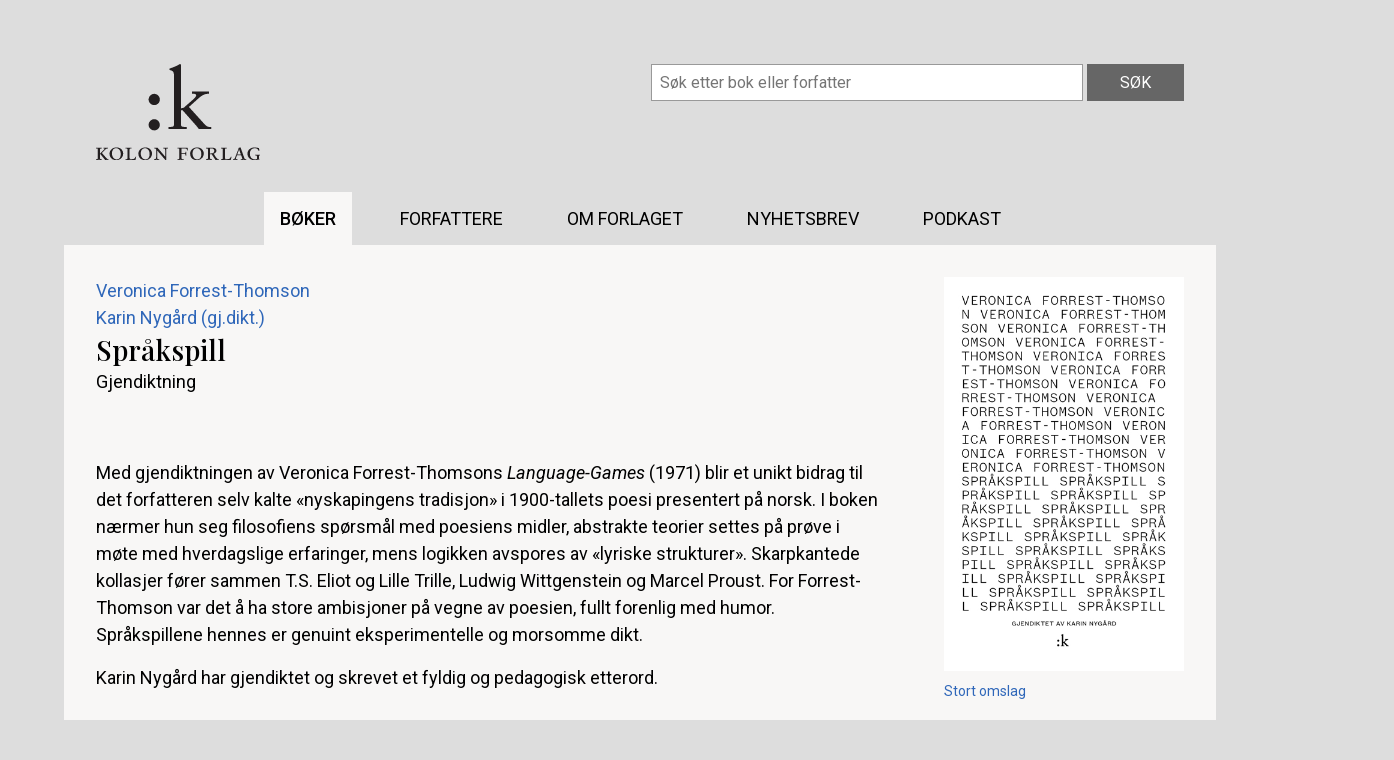

--- FILE ---
content_type: text/html; charset=utf-8
request_url: https://www.kolonforlag.no/books/details/292
body_size: 3202
content:
<!DOCTYPE html>
<html>
<head>
    <meta charset="utf-8" />
    <title>
        Spr&#229;kspill
 | Kolon forlag    </title>
    <script src="https://ajax.aspnetcdn.com/ajax/jQuery/jquery-1.7.1.min.js" type="text/javascript"></script>
            <link rel="shortcut icon" href="/uploads/Layout/favicon.ico" type="image/x-icon">
            <link rel="icon" href="/uploads/Layout/favicon_16x16.png" type="image/png" sizes="16x16">
            <link rel="icon" href="/uploads/Layout/favicon_32x32.png" type="image/png" sizes="32x32">
            <script src="/uploads/Script/kolon_20220725.js" type="text/javascript"></script>
    <link href="/content/sitebase.css" rel="stylesheet" type="text/css" />
        <link href="/uploads/Layout/kolon_2023_09_08.css" rel="stylesheet" type="text/css" />
    
        <meta property="og:title" content="Spr&#229;kspill" />
        <meta property="og:site_name" content="Kolon forlag" />
        <meta property="og:image" content="https://www.kolonforlag.no/upload/cachedcover?LargeCoverId=814" />
        <meta property="og:type" content="article" />
        <meta property="og:url" content="https://www.kolonforlag.no/books/details/292" />
    <meta name="viewport" content="width=device-width, initial-scale=1, minimum-scale=1">
</head>
<body>
    <div id="header">
        <h1><a href="/">Kolon forlag</a></h1>
<form method="get" action="/home/search" id="searchform">
<fieldset>
	<p>
		<input type="search" name="q" id="query" value="" placeholder="Søk etter bok eller forfatter" />
		<input type="submit" id="button" value="Søk" /></p>
</fieldset>
</form>    </div>
    <ul id="sitemenu">
        <li class="selected"><a href="/books">B&#248;ker</a></li>
        <li class=""><a href="/authors">Forfattere</a></li>
            <li class=""><a href="/home/contact/2">Om forlaget</a></li>
            <li class=""><a href="/home/contact/1">Nyhetsbrev</a></li>
                    <li><a href="https://soundcloud.com/user-272829113">Podkast</a></li>
    </ul>
    <div id="content" class="books details">
        

<div id="main">
    <section class="title">
	<ul class="relations">
		<li><a href="/authors/details/79">Veronica Forrest-Thomson</a></li>
		<li><a href="/authors/details/49">Karin Nygård (gj.dikt.)</a></li>
	</ul>
	<h1>Språkspill</h1>
	<p class="subtitle">Gjendiktning</p>
</section>
    <section>
	<p>Med gjendiktningen av Veronica Forrest-Thomsons <em>Language-Games</em> (1971) blir et unikt bidrag til det forfatteren selv kalte &laquo;nyskapingens tradisjon&raquo; i 1900-tallets poesi presentert p&aring; norsk. I boken n&aelig;rmer hun seg filosofiens sp&oslash;rsm&aring;l med poesiens midler, abstrakte teorier settes p&aring; pr&oslash;ve i m&oslash;te med hverdagslige erfaringer, mens logikken avspores av &laquo;lyriske strukturer&raquo;. Skarpkantede kollasjer f&oslash;rer sammen T.S. Eliot og Lille Trille, Ludwig Wittgenstein og Marcel Proust. For Forrest-Thomson var det &aring; ha store ambisjoner p&aring; vegne av poesien, fullt forenlig med humor. Spr&aring;kspillene hennes er genuint eksperimentelle og morsomme dikt.</p>
<p>Karin Nyg&aring;rd har gjendiktet og skrevet et fyldig og pedagogisk etterord.</p>
</section>
    
    
    <section>
	<h2>Om Språkspill</h2>
	<p>&laquo;Vellykket gjendiktning av tradisjonstung lyrikk. <br>[...] <br>Et grundig etterord skrevet av gjendikter Karin Nyg&aring;rd er et nyttig tillegg til Forrest-Thomsons referansetunge lyrikk. Ikke fordi, slik Nyg&aring;rd p&aring; sympatisk vis understreker i sitt etterord, diktene i <em>Spr&aring;kspill</em> er avhengige av &aring; leses i sin teoretiske sammenheng. Men fordi Nyg&aring;rds presentasjon av Forrest-Thomsons anknytning til litteraturhistorien og kanskje spesielt hennes uttalte bruk av Ludwig Wittengstein i diktene, i seg selv er interessant lesning.&raquo; <br>Vida Sundseth Brenna, Universitas</p>
<p>&laquo;Veronica Forrest-Thomson var en original begavelse, eksperimentell og samtidig tradisjonsbevisst. Karin Nyg&aring;rd har bevart hennes smidighet.&raquo; <br>Sindre Andersen, Klassekampen</p>
</section>
    
</div>
<div id="sidebar">
    <section class="cover">
	<img src="/upload/cachedcover/814" class="cover" alt="Omslaget til Spr&#229;kspill" title="Omslaget til Spr&#229;kspill" />
	<p class="download"><a href="/uploads/LargeCover/ForrestThomsonVeronica__Spr%C3%A5kspill_omslagSTOR.jpg">Stort omslag</a></p>
</section>
        <div id="editions">
                <div class="edition">
                    <section class="metadata">
	<h2>Heftet</h2>
	<p class="isbn">ISBN 9788205488526</p>
	<p class="releaseyear">1. utgave, 2015</p>
	<p class="pagecount">65 s</p>
	<p class="price">379,00 kr</p>
</section>
                    <section class="purchaseoptions">
	<ul>
		<li><a href="https://www.ark.no/boker/A-B-9788205488526" target="_blank">Kjøp hos Ark</a></li>
		<li><a href="https://www.tronsmo.no/bok/9788205488526/" target="_blank">Kjøp hos Tronsmo</a></li>
		<li><a href="http://www.bokkilden.no/SamboWeb/produkt.do?isbn=9788205488526" target="_blank">Kjøp hos Bokkilden</a></li>
		<li><a href="http://www.norli.no/9788205488526" target="_blank">Kjøp hos Norli</a></li>
		<li><a href="http://www.akademika.no/9788205488526" target="_blank">Kjøp hos Akademika</a></li>
	</ul>
</section>
                </div>
                <div class="edition">
                    <section class="metadata">
	<h2>E-bok</h2>
	<p class="isbn">ISBN 9788205488533</p>
	<p class="releaseyear">2015</p>
	<p class="pagecount">65 s</p>
	<p class="price">199,00 kr</p>
</section>
                    <section class="purchaseoptions">
	<ul>
		<li><a href="https://www.ark.no/boker/A-B-978-82-05-48853-3" target="_blank">Kjøp hos Ark</a></li>
		<li><a href="http://www.bokkilden.no/SamboWeb/produkt.do?isbn=978-82-05-48853-3" target="_blank">Kjøp hos Bokkilden</a></li>
		<li><a href="http://www.norli.no/978-82-05-48853-3" target="_blank">Kjøp hos Norli</a></li>
	</ul>
</section>
                </div>
        </div>
    <p class="social">
        <a href="https://twitter.com/share" class="twitter-share-button" data-text="Spr&#229;kspill" data-lang="en" data-hashtags="">Tweet</a>
<script>!function(d,s,id){var js,fjs=d.getElementsByTagName(s)[0];if(!d.getElementById(id)){js=d.createElement(s);js.id=id;js.src='//platform.twitter.com/widgets.js';fjs.parentNode.insertBefore(js,fjs);}}(document,'script','twitter-wjs');</script>
        <iframe src="https://www.facebook.com/plugins/like.php?href=https://www.kolonforlag.no/books/details/292&amp;send=false&amp;layout=button_count&amp;width=450&amp;show_faces=false&amp;action=like&amp;colorscheme=light&amp;font&amp;height=21" scrolling="no" frameborder="0" style="border:none; overflow:hidden; width:450px; height:21px;" allowTransparency="true"></iframe>
    </p>
</div>

    </div>
    <div id="footer">
        <p>Kolon forlag &middot; Postboks 6860 Pilestredet Park, 0176 Oslo &middot; Bes&oslash;ksadresse: Sehesteds gate 4, 0164 Oslo &middot; <a href="mailto:redaksjon@kolonforlag.no">redaksjon@kolonforlag.no</a></p>
    </div>
    
</body>
</html>


--- FILE ---
content_type: text/css
request_url: https://www.kolonforlag.no/content/sitebase.css
body_size: 396
content:
/*LEAVE FOR ADMIN*/

#editshortcut {
    position: fixed;
    bottom: 0;
    right: 1rem;
    padding: 1rem;
    background: #ffa500;
    border-radius: 0.5rem 0.5rem 0 0;
    box-shadow: -0.1rem -0.1rem 0.3rem 0.1rem rgba(0, 0, 0, 0.1);
    color: rgba(255,255,255,0.5);
    font-family: sans-serif;
    z-index: 99;
}

    #editshortcut a {
        color: rgba(255,255,255,0.5);
        text-decoration: none;
    }

        #editshortcut a:hover {
            color: rgba(255,255,255,1);
            text-decoration: none;
        }


--- FILE ---
content_type: text/css
request_url: https://www.kolonforlag.no/uploads/Layout/kolon_2023_09_08.css
body_size: 3352
content:
@import url('https://fonts.googleapis.com/css?family=Roboto:400,400i,500,500i,700,700i');
@import url('https://fonts.googleapis.com/css?family=Playfair+Display:400,400i,500,500i,700,700i');
* {
    --bg: #ffffff;
    --bg-field: #ffffff;
    --bg-accent: #f8f7f6;
    --bg-accent-secondary: #dddddd;
    --bg-accent-tertiary: #cccccc;
    --bg-outside: #808080;
    --line: #000000;
    --line-light: #666666;
    --line-lighter: #999999;
    --line-inverse: #ffffff;
    --link: #2f67b9;
    --link-active: #547db9;
    --font: Roboto, sans-serif;
    --font-variant: 'Playfair Display', serif;
    --pagewidth: 110rem;
    box-sizing: border-box;
}

body {
    font-family: var(--font);
    margin: 0;
    background: var(--bg-accent-secondary);
    color: var(--line);
    font-size: 100%;
}

:hover {
    transition: all linear 0.1s;
}

h1 {
    font-family: var(--font-variant);
    font-size: 1.75rem;
    font-weight: 500;
    margin: 2rem 0 1rem 0;
}

h2 {
    font-family: var(--font-variant);
    font-size: 1.25rem;
    font-weight: 500;
    margin: 1rem 0 0.5rem 0;
}

p {
    margin: 0 0 0.5rem 0;
}

p.social {
    margin-top: 2rem;
}

a {
    color: var(--link);
    text-decoration: none;
}

a:hover {
    color: var(--link-active);
    text-decoration: none;
}

ul {
    list-style-type: none;
    margin: 0;
    padding: 0;
}

#content {
    width: var(--pagewidth);
    margin: 0 auto;
    background: var(--bg-accent);
    padding: 3rem 2rem;
}

#content.home.index {
    display: grid;
    grid-template-columns: 74fr 32fr;
}

#content.home.contact {
    padding-right: 33.5rem;
}

#content.home.contact article {
    margin-bottom: 5rem;
}

#content.books.index, #content.authors.index, #content.details, #content.article, #content.contact, #content.search {
    padding: 4rem 8.5rem;
}

#content.details, #content.article {
    display: grid;
    grid-template-columns: 1fr 25rem;
}

#content.details #main, #content.article #main {
    padding-right: 8.5rem;
}

#content.details #main p, #content.article #main p, #content.contact article p {
    font-size: 1.125rem;
    line-height: 150%;
    margin-bottom: 1rem;
}

#content.details #main li, #content.article #main li {
    font-size: 1.125rem;
    line-height: 150%;
    margin-bottom: 0;
}

#content.details #main h1, #content.article #main h1 {
    margin: 0;
}

#content.details #main section.title, #content.article #main section.title {
    margin-bottom: 4rem;
}

#content.details #main h2, #content.article #main h2 {
    margin-top: 4rem;
}

#sidebar .edition {
    margin: 2rem 0;
}

#sidebar img {
    width: 100%;
}

#sidebar .secondaryimages {
    margin-top: 4rem;
    width: 50%;
}

#sidebar .secondaryimages li {
    margin-top: 2rem;
}

#sidebar img.person.thumbnail {
    border-radius: 50%;
}

#sidebar h2 {
    font-family: var(--font);
    font-size: 0.875rem;
    font-weight: 700;
    margin: 0;
}

#sidebar p, #sidebar li {
    font-size: 0.875rem;
    margin: 0;
}

#sidebar p.download {
    margin-top: 0.5rem;
}

#sidebar .thumbnail p.photographer {
    text-align: center;
}

#booklists h1 {
    margin: 0 0 1rem 0;
}

#booklists .linkcardlist {
    grid-template-columns: repeat(4, 1fr);
    margin-bottom: 4rem;
}

#articles {
    padding: 0 0 0 3rem;
}

#articles article {
    display: block;
    padding: 0;
    margin-bottom: 4rem;
}

#articles article h1 {
    margin: 0 0 1rem 0;
    font-size: 1.125rem;
}

#articles article img {
    width: 7.5rem;
    margin: 0 0 1.25rem 1.25rem;
    float: right;
}

#articles article img.person {
    border-radius: 50%;
}

#articles article p {
    line-height: 135%;
    margin-bottom: 1rem;
}

#articles article li {
    line-height: 135%;
}

#content.books.index .linkcardlist, #content.authors.index .linkcardlist, #content.home.search .linkcardlist {
    grid-template-columns: repeat(5, 1fr);
}

/* COMPONENTS */

.linkcardlist {
    display: grid;
    grid-column-gap: 2rem;
    grid-row-gap: 2rem;
}

.linkcardlist li {
    margin: 0;
    padding: 0;
}

.linkcardlist li.groupingkey {
    background: var(--bg-accent-secondary);
    color: var(--line-inverse);
    padding: 2rem;
    text-align: right;
    font-family: var(--font-variant);
    font-size: 4em;
}

.linkcardlist li a {
    background: var(--bg-accent);
    display: block;
    position: relative;
    padding: 1rem;
    border-radius: 1rem;
    color: var(--line);
    height: 100%;
}

.linkcardlist li a:hover {
    box-shadow: 0 0 1rem -0.25rem black;
    background: var(--bg-accent);
}

.linkcardlist li a img {
    width: 100%;
}

.linkcardlist li a.person img {
    border-radius: 50%;
}

.linkcardlist li a .imageplaceholder {
    background: var(--bg);
    display: block;
    width: 15rem;
    height: 15rem;
    border-radius: 50%;
}

.linkcardlist li a p {
    margin: 0;
    color: var(--line-light);
}

.linkcardlist.editions p.people {
    color: var(--line);
    font-family: var(--font-variant);
    font-size: 1rem;
    margin-top: 0.5rem;
}

.linkcardlist.editions p.title {
    color: var(--line);
    font-family: var(--font-variant);
    font-size: 1.25rem;
    font-weight: 500;
    margin-bottom: 0.5rem;
}

.linkcardlist.people p.name {
    color: var(--line);
    font-family: var(--font-variant);
    font-size: 1.25rem;
    font-weight: 500;
    margin: 1rem 0.5rem 0.5rem 0.5rem;
    text-align: center;
}

.linkcardlist.editions p.isdebut {
    background: var(--line);
    color: var(--line-inverse);
    opacity: 0.85;
    padding: 0;
    position: absolute;
    top: 0.75rem;
    right: 0.75rem;
    width: 4rem;
    line-height: 4rem;
    text-align: center;
    border-radius: 50%;
    transform: rotate(15deg);
}

span.score {
    text-indent: -9999em;
    display: inline-block;
    height: 0.9375rem;
    width: 0.9375rem;
    background: url(dice.png) no-repeat;
    position: relative;
    top: 0.3rem;
}

span.score.level1 {
    background-position: 0 -15px;
}

span.score.level2 {
    background-position: 0 -30px;
}

span.score.level3 {
    background-position: 0 -45px;
}

span.score.level4 {
    background-position: 0 -60px;
}

span.score.level5 {
    background-position: 0 -75px;
}

span.score.level6 {
    background-position: 0 -90px;
}

/* PAGE STRUCTURE */

#header {
    width: var(--pagewidth);
    margin: 0 auto;
    padding: 4rem 2rem 2rem 2rem;
    background: var(--bg-accent-secondary);
    position: relative;
}

#header h1 {
    margin: 0;
    padding: 0;
    font-family: var(--font-variant);
    font-size: 1rem;
    font-weight: normal;
}

#header h1 a {
    display: block;
    width: 10.225rem;
    height: 6rem;
    text-indent: -9999rem;
    background: url(kolon_tittelark_logo.svg) no-repeat;
    background-size: cover;
    color: var(--line);
}

#header h1 a:hover {
    color: var(--line-light);
}

#searchform {
    margin: 0 0 2rem 0;
    padding: 0;
}

#searchform fieldset {
    margin: 0;
    padding: 0;
    border: none;
}

#searchform p {
    margin: 0;
    padding: 0;
}

#searchform input {
    font-family: var(--font);
    font-size: 1rem;
    -webkit-appearance: none;
    -moz-appearance: none;
    appearance: none;
}

#searchform input[type=search] {
    width: 27rem;
    padding: 0.5rem;
    border: 0.0625rem solid var(--line-lighter);
}

#searchform input[type=submit] {
    display: inline-block;
    padding: 0.5rem 2rem;
    border: 0.0625rem solid var(--line-light);
    background: var(--line-light);
    color: var(--line-inverse);
    text-transform: uppercase;
}

#searchform input[type=submit]:hover {
    border-color: var(--line);
    background-color: var(--line);
}

#header #searchform {
    position: absolute;
    right: 2rem;
    top: 4rem;
    padding: 0;
    margin: 0;
}

#sitemenu {
    width: var(--pagewidth);
    margin: 0 auto;
    padding: 0;
    background: var(--bg-accent-secondary);
    display: flex;
    justify-content: center;
}

#sitemenu li {
    display: inline-block;
    font-family: var(--font);
    font-size: 1.125rem;
    font-weight: 400;
    text-transform: uppercase;
    margin: 0 2rem 0 0;
}

#sitemenu li:last-child {
    margin-right: 0;
}

#sitemenu li.selected {
    font-weight: 500;
    background: var(--bg-accent);
}

#sitemenu li a {
    display: block;
    color: var(--line);
    padding: 1rem;
}

#sitemenu li a:hover, #sitemenu li a:active {
    color: var(--line);
    background: var(--bg-accent);
}

#submenu {
    padding: 2rem 0;
}

#submenu ul {
    display: flex;
    justify-content: center;
}

#submenu li {
    display: inline-block;
    margin-right: 2rem;
}

#submenu li:last-child {
    margin-right: 0;
}

#submenu li a {
    color: var(--line-lighter);
}

#submenu li a:hover {
    color: var(--line);
}

#footer {
    width: var(--pagewidth);
    margin: 0 auto;
    padding: 2rem 2rem 4rem 2rem;
    text-align: center;
    background: var(--bg-accent-secondary);
}

#footer a {
    color: var(--line-light);
}

#footer a:hover {
    color: var(--link-active);
}

@media screen and (max-width: 1800px) {
    * {
        --pagewidth: 91rem;
    }
    #content.home.index {
        grid-template-columns: 55fr 32fr;
    }
    #content.details, #content.article {
        grid-template-columns: 1fr 20rem;
    }
    #content.details #main, #content.article #main {
        padding-right: 6rem;
    }
    #booklists .linkcardlist {
        grid-template-columns: repeat(3, 1fr);
    }
    #content.books.index .linkcardlist, #content.authors.index .linkcardlist, #content.home.search .linkcardlist {
        grid-template-columns: repeat(4, 1fr);
    }
}

@media screen and (max-width: 1496px) {
    * {
        --pagewidth: 72rem;
    }
    #content.home.index {
        grid-template-columns: 36fr 32fr;
    }
    #content.details, #content.article {
        grid-template-columns: 1fr 15rem;
    }
    #content.details #main, #content.article #main {
        padding-right: 4rem;
    }
    #booklists .linkcardlist {
        grid-template-columns: repeat(2, 1fr);
    }
    #content.books.index, #content.authors.index, #content.details, #content.article, #content.contact, #content.search {
        padding: 2rem;
    }
    #content.books.index .linkcardlist, #content.authors.index .linkcardlist, #content.home.search .linkcardlist {
        grid-template-columns: repeat(3, 1fr);
    }
    #content.books.index {
        padding: 4rem 0;
        grid-template-columns: repeat(3, 1fr);
    }
    #content.books.index .linkcardlist, #content.authors.index .linkcardlist {
        padding: 0 8.5rem;
    }
    #content.home.contact {
        padding-right: 8.5rem;
    }
}

@media screen and (max-width: 1192px) {
    * {
        --pagewidth: 100%;
    }
    body {
        font-size: 75%;
    }
    #header {
        padding: 0.5rem;
    }
    #header h1 a {
        width: 5.1125rem;
        height: 3rem;
    }
    #header #searchform {
        right: 0.5rem;
        top: 0.5rem;
    }
    #searchform input[type=search] {
        width: auto;
    }
    #searchform input[type=submit] {
        padding: 0.5rem;
    }
    #sitemenu {
        display: initial;
    }
    #sitemenu li {
        display: block;
        font-size: 1em;
        margin: 0;
    }
    #sitemenu li a {
        padding: 0.5rem;
    }
    #content.home.index {
        display: block;
    }
    #content.home.index #articles {
        padding-left: 0;
    }
    #content.home.index #articles h1 {
        font-size: 1rem;
    }
    #booklists .linkcardlist {
        grid-template-columns: repeat(2, 1fr);
    }
    .linkcardlist.editions p.people, .linkcardlist.editions p.title, .linkcardlist.people p.name {
        font-size: 1em;
    }
    #content.details, #content.article {
        display: block;
        padding: 2rem;
    }
    #content.details #main, #content.article #main {
        padding-right: 0;
    }
    #content.details #main h2, #content.article #main h2 {
        margin-top: 2rem;
    }
    #sidebar {
        margin-top: 4rem;
    }
    #sidebar section.cover, #sidebar section.mainimage, #sidebar section.image {
        width: 50%;
    }
    #sidebar section.secondaryimages {
        width: 40%;
    }
    #content.books.index .linkcardlist, #content.authors.index .linkcardlist, #content.home.search .linkcardlist {
        grid-template-columns: repeat(2, 1fr);
        padding: 0;
    }
    #submenu {
        padding: 0 0 1rem 0;
    }
    #submenu ul {
        display: initial;
    }
    #submenu li {
        display: block;
        margin: 0.5rem 0 0 0;
        text-align: center;
        font-size: 1.25em;
    }
    .linkcardlist li a .imageplaceholder {
        display: none;
    }
    #content.books.index {
        padding: 2rem;
    }
    #content.home.contact {
        padding: 2rem;
    }
}

--- FILE ---
content_type: image/svg+xml
request_url: https://www.kolonforlag.no/uploads/Layout/kolon_tittelark_logo.svg
body_size: 10083
content:
<?xml version="1.0" encoding="UTF-8" standalone="no"?>
<svg
   xmlns:dc="http://purl.org/dc/elements/1.1/"
   xmlns:cc="http://creativecommons.org/ns#"
   xmlns:rdf="http://www.w3.org/1999/02/22-rdf-syntax-ns#"
   xmlns:svg="http://www.w3.org/2000/svg"
   xmlns="http://www.w3.org/2000/svg"
   viewBox="0 0 107.58667 63.133331"
   height="63.133331"
   width="107.58667"
   xml:space="preserve"
   id="svg2"
   version="1.1"><metadata
     id="metadata8"><rdf:RDF><cc:Work
         rdf:about=""><dc:format>image/svg+xml</dc:format><dc:type
           rdf:resource="http://purl.org/dc/dcmitype/StillImage" /></cc:Work></rdf:RDF></metadata><defs
     id="defs6" /><g
     transform="matrix(1.3333333,0,0,-1.3333333,0,63.133333)"
     id="g10"><g
       transform="scale(0.1)"
       id="g12"><path
         id="path14"
         style="fill:#231f20;fill-opacity:1;fill-rule:nonzero;stroke:none"
         d="m 258.051,173.973 c 0,14.687 13.012,28.117 27.695,28.117 14.688,0 27.688,-13.012 27.688,-28.117 0,-15.098 -12.582,-27.266 -27.688,-27.266 -14.683,0 -27.695,12.168 -27.695,27.266 z m 0,124.613 c 0,14.687 13.012,28.117 27.695,28.117 14.688,0 27.688,-13.012 27.688,-28.117 0,-15.102 -12.582,-27.27 -27.688,-27.27 -14.683,0 -27.695,12.168 -27.695,27.27" /><path
         id="path16"
         style="fill:#231f20;fill-opacity:1;fill-rule:nonzero;stroke:none"
         d="m 554.699,327.535 c -22.656,0 -36.504,-9.226 -52.031,-23.488 l -46.563,-41.957 70.899,-78.469 c 16.797,-18.457 19.726,-19.719 39.023,-20.555 v -10.07 c -10.906,0.422 -18.035,0.84 -32.722,0.84 -9.231,0 -18.887,-0.418 -28.106,-0.84 -4.203,5.879 -8.82,11.746 -13.429,17.199 l -66.719,75.532 h -8.387 v -67.985 c 0,-13.84 9.227,-13.84 20.977,-13.84 h 7.558 v -10.906 c -14.687,0 -29.375,0.84 -44.48,0.84 -15.106,0 -30.207,-0.418 -45.317,-0.84 v 10.906 h 7.555 c 11.746,0 20.141,0 20.141,13.84 v 233.711 c 0,27.27 -6.293,28.11 -22.235,32.727 v 6.711 c 16.778,5.461 34.403,13.007 43.215,18.043 4.617,2.519 7.969,4.613 9.231,4.613 2.515,0 3.355,-2.512 3.355,-5.871 V 255.367 l 13.426,2.528 45.305,39.851 c 6.718,5.875 16.375,15.945 16.375,21.402 0,8.387 -13.848,8.387 -20.555,8.387 v 10.914 c 14.676,-0.418 29.781,-0.844 44.473,-0.844 13.007,0 26.003,0.426 39.011,0.844 v -10.914" /><path
         id="path18"
         style="fill:#231f20;fill-opacity:1;fill-rule:nonzero;stroke:none"
         d="m 50.9063,10.5273 c 2.5625,-3.05855 5.746,-5.87105 9.9062,-5.87105 V 1.47266 c -2.3281,0.11718 -5.2617,0.24609 -7.5859,0.24609 -2.8086,0 -5.625,-0.12891 -8.5664,-0.24609 L 19.6992,32.0703 40.1328,53.3477 c 0.9844,0.9882 1.4727,1.7109 1.4727,2.9375 0,1.2343 -0.8594,1.9648 -2.3321,1.9648 h -2.6875 v 3.1836 c 3.5469,-0.125 7.586,-0.2539 11.1329,-0.2539 3.5468,0 7.3437,0.2539 10.8906,0.2539 V 58.25 c -7.2149,0 -9.9102,-1.8359 -29.8555,-22.3906 z M 9.05078,52.8594 c 0,4.6601 -3.30078,5.3906 -9.04687375,5.3906 v 3.1836 C 4.64453,61.3086 9.42188,61.1797 14.0703,61.1797 c 4.8906,0 10.0352,0.1289 14.5586,0.2539 V 58.25 c -5.75,0 -9.0508,-0.7305 -9.0508,-5.3906 V 10.0273 c 0,-4.63667 3.3008,-5.37105 9.0508,-5.37105 V 1.47266 C 24.1055,1.58984 18.9609,1.71875 14.0703,1.71875 9.42188,1.71875 4.64453,1.58984 0.00390625,1.47266 V 4.65625 C 5.75,4.65625 9.05078,5.39063 9.05078,10.0273 v 42.8321" /><path
         id="path20"
         style="fill:#231f20;fill-opacity:1;fill-rule:nonzero;stroke:none"
         d="m 101.086,3.91406 c 15.422,0 20.312,13.46874 20.312,26.67184 0,17.1485 -9.664,28.3868 -22.6402,28.3868 -14.6836,0 -20.5586,-12.8399 -20.5586,-26.0547 0,-16.4063 10.0391,-29.00394 22.8868,-29.00394 z m -0.488,58.97654 c 19.824,0 32.793,-13.457 32.793,-31.0742 0,-15.1758 -12.606,-31.82030625 -33.6527,-31.82030625 -20.1914,0 -33.5235,12.97270625 -33.5235,31.69140625 0,19.2188 16.3907,31.2031 34.3832,31.2031" /><path
         id="path22"
         style="fill:#231f20;fill-opacity:1;fill-rule:nonzero;stroke:none"
         d="m 154.328,52.8594 c 0,4.6601 -3.305,5.3906 -9.058,5.3906 v 3.1836 c 4.656,-0.125 9.425,-0.2539 14.074,-0.2539 4.898,0 10.035,0.1289 14.566,0.2539 V 58.25 c -5.387,0 -9.062,-0.3711 -9.062,-5.3906 v -40.75 c 0,-5.12893 1.593,-6.71877 11.257,-6.71877 10.895,0 13.586,1.69921 18.11,11.62107 h 3.062 L 193.605,1.47266 c -3.179,0.11718 -19.085,0.24609 -22.632,0.24609 -8.575,0 -17.133,-0.12891 -25.703,-0.24609 v 3.18359 c 5.753,0 9.058,0.73438 9.058,5.37105 v 42.8321" /><path
         id="path24"
         style="fill:#231f20;fill-opacity:1;fill-rule:nonzero;stroke:none"
         d="m 242.688,3.91406 c 15.421,0 20.316,13.46874 20.316,26.67184 0,17.1485 -9.668,28.3868 -22.641,28.3868 -14.687,0 -20.554,-12.8399 -20.554,-26.0547 0,-16.4063 10.039,-29.00394 22.879,-29.00394 z m -0.489,58.97654 c 19.824,0 32.797,-13.457 32.797,-31.0742 0,-15.1758 -12.605,-31.82030625 -33.656,-31.82030625 -20.184,0 -33.52,12.97270625 -33.52,31.69140625 0,19.2188 16.391,31.2031 34.379,31.2031" /><path
         id="path26"
         style="fill:#231f20;fill-opacity:1;fill-rule:nonzero;stroke:none"
         d="m 295.191,52.4961 c 0,5.5 -7.336,5.7539 -9.789,5.7539 v 3.1836 c 2.942,-0.125 5.758,-0.2539 8.575,-0.2539 2.57,0 5.621,0.1289 8.195,0.2539 L 339.496,17.625 v 32.0625 c 0,8.4336 -3.308,8.5625 -9.785,8.5625 v 3.1836 c 3.914,-0.125 8.191,-0.2539 12.109,-0.2539 3.547,0 7.465,0.1289 11.008,0.2539 V 58.25 c -5.75,0 -8.437,-0.2539 -8.437,-6.3672 V -0.00390625 h -2.938 L 300.09,48.2109 V 15.5352 c 0,-8.80864 1.226,-10.87895 10.402,-10.87895 V 1.47266 c -4.039,0.11718 -8.683,0.24609 -12.851,0.24609 -4.153,0 -8.321,-0.12891 -12.477,-0.24609 v 3.18359 c 10.027,0 10.027,5.01172 10.027,13.82035 v 34.0195" /><path
         id="path28"
         style="fill:#231f20;fill-opacity:1;fill-rule:nonzero;stroke:none"
         d="m 409.137,52.8594 c 0,4.6601 -3.301,5.3906 -9.047,5.3906 v 3.1836 c 7.949,-0.125 15.781,-0.2539 23.73,-0.2539 11.516,0 18.731,0.1289 25.832,0.2539 l 0.477,-13.4648 h -2.441 c -1.59,8.4453 -4.032,9.5507 -14.93,9.5507 h -13.094 v -23.125 h 11.5 c 6.125,0 8.809,0.1055 8.809,7.5782 h 3.183 c -0.117,-3.1758 -0.242,-6.4961 -0.242,-9.7969 0,-3.3008 0.125,-6.7305 0.242,-10.1485 h -3.183 c 0,7.7071 -1.59,8.4493 -8.809,8.4493 h -11.5 V 12.4883 c 0,-6.49611 2.691,-7.83205 8.453,-7.83205 h 2.559 V 1.47266 c -4.774,0.11718 -9.91,0.24609 -16.52,0.24609 -4.648,0 -9.422,-0.12891 -14.066,-0.24609 v 3.18359 c 5.746,0 9.047,0.73438 9.047,5.37105 v 42.8321" /><path
         id="path30"
         style="fill:#231f20;fill-opacity:1;fill-rule:nonzero;stroke:none"
         d="m 496.762,3.91406 c 15.429,0 20.32,13.46874 20.32,26.67184 0,17.1485 -9.676,28.3868 -22.637,28.3868 -14.687,0 -20.566,-12.8399 -20.566,-26.0547 0,-16.4063 10.031,-29.00394 22.883,-29.00394 z m -0.489,58.97654 c 19.832,0 32.793,-13.457 32.793,-31.0742 0,-15.1758 -12.597,-31.82030625 -33.644,-31.82030625 -20.195,0 -33.535,12.97270625 -33.535,31.69140625 0,19.2188 16.406,31.2031 34.386,31.2031" /><path
         id="path32"
         style="fill:#231f20;fill-opacity:1;fill-rule:nonzero;stroke:none"
         d="m 564.32,33.5234 c 10.293,0 16.16,3.918 16.16,13.1055 0,7.707 -5.39,11.6211 -14.675,11.6211 -1.106,0 -4.785,-0.2539 -5.996,-0.3711 V 33.5234 Z m -15.05,19.336 c 0,4.6601 -3.301,5.3906 -9.043,5.3906 v 3.1836 c 4.64,-0.125 9.414,-0.2539 14.062,-0.2539 5.879,0 14.074,0.2539 18.242,0.2539 10.149,0 18.465,-5.0195 18.465,-14.8047 0,-6.9805 -4.637,-11.6328 -13.082,-14.4531 C 590.996,9.42188 594.191,6.49219 602.023,4.65625 V 1.47266 c -2.332,0.11718 -5.019,0.24609 -7.351,0.24609 -2.688,0 -5.266,-0.12891 -7.949,-0.24609 C 581.945,6.85547 574.359,19.4492 568,29.8594 c -1.219,-0.125 -2.812,-0.25 -4.043,-0.25 -1.348,0 -2.937,0.125 -4.148,0.25 V 10.0273 c 0,-5.00777 3.66,-5.37105 9.043,-5.37105 V 1.47266 c -4.532,0.11718 -9.661,0.24609 -14.563,0.24609 -4.648,0 -9.422,-0.12891 -14.062,-0.24609 v 3.18359 c 5.742,0 9.043,0.73438 9.043,5.37105 v 42.8321" /><path
         id="path34"
         style="fill:#231f20;fill-opacity:1;fill-rule:nonzero;stroke:none"
         d="m 622.336,52.8594 c 0,4.6601 -3.309,5.3906 -9.051,5.3906 v 3.1836 c 4.649,-0.125 9.422,-0.2539 14.07,-0.2539 4.903,0 10.032,0.1289 14.559,0.2539 V 58.25 c -5.379,0 -9.059,-0.3711 -9.059,-5.3906 v -40.75 c 0,-5.12893 1.598,-6.71877 11.258,-6.71877 10.899,0 13.594,1.69921 18.117,11.62107 h 3.055 L 661.621,1.47266 c -3.18,0.11718 -19.098,0.24609 -22.633,0.24609 -8.574,0 -17.14,-0.12891 -25.703,-0.24609 v 3.18359 c 5.742,0 9.051,0.73438 9.051,5.37105 v 42.8321" /><path
         id="path36"
         style="fill:#231f20;fill-opacity:1;fill-rule:nonzero;stroke:none"
         d="m 702.387,52.625 h -0.235 l -8.937,-24.7266 h 17.98 z m 8.066,-47.96875 h 1.485 c 3.046,0 6.113,0.85156 6.113,2.94141 0,1.45312 -0.363,2.42964 -0.977,4.01954 l -4.535,12.3672 h -20.797 l -2.695,-7.961 c -0.488,-1.582 -2.082,-5.7421 -2.082,-7.94918 0,-2.9375 4.031,-3.41797 6.367,-3.41797 h 1.465 V 1.47266 c -4.16,0.11718 -8.309,0.24609 -12.481,0.24609 -3.183,0 -6.726,-0.12891 -10.039,-0.24609 v 3.18359 c 6.25,0 8.086,2.55859 9.063,5.13672 l 17.488,44.65623 c 0.617,1.4766 1.235,2.9414 1.235,4.043 0,0.6094 -0.129,1.0976 -0.247,1.7109 l 9.426,3.5547 18.36,-51.8867 c 1.953,-5.63282 3.789,-7.21485 10.261,-7.21485 V 1.47266 c -4.636,0.11718 -9.168,0.24609 -13.699,0.24609 -4.523,0 -9.18,-0.12891 -13.711,-0.24609 v 3.18359" /><path
         id="path38"
         style="fill:#231f20;fill-opacity:1;fill-rule:nonzero;stroke:none"
         d="m 801.379,45.1523 h -2.684 c -3.058,6.7305 -6.125,13.8204 -18.847,13.8204 -13.332,0 -24.59,-8.0664 -24.59,-27.6485 0,-11.3828 6.363,-27.41014 25.82,-27.41014 3.055,0 5.867,0.74219 8.68,1.96485 0,1.10156 0.254,7.83199 0.254,9.42189 0,6.8476 -0.977,8.6836 -9.422,8.6836 v 3.1914 c 4.656,-0.125 9.91,-0.3789 14.558,-0.3789 3.672,0 8.079,0.2539 11.75,0.3789 v -3.1914 c -5.753,0 -7.101,-0.7227 -7.101,-4.8946 v -7.832 c 0,-2.20702 0,-4.04296 2.199,-4.76561 V 4.15625 c -6.23,-1.70703 -15.293,-4.16015625 -25.195,-4.16015625 -19.707,0 -33.535,13.82810625 -33.535,30.96870625 0,19.5821 15.164,31.9258 34.382,31.9258 3.176,0 5.754,-0.3633 11.504,-1.0937 1.594,-0.2461 9.543,-1.7227 11.25,-2.0821 l 0.977,-14.5625" /></g></g></svg>

--- FILE ---
content_type: text/javascript
request_url: https://www.kolonforlag.no/uploads/Script/kolon_20220725.js
body_size: 623
content:
$(function () {
    $('#content.home.search #searchform #query').focus();

    $('a.imagedownload.withnotice').each(function () {
        var link = $(this);
        var accept = $('<a href="' + link.attr('href') + '">' + link.data('acceptlabel') + '</a>');
        var cancel = $('<a href="#">' + link.data('cancellabel') + '</a>');
        var notice = $('<span class="notice"><span class="message">' + link.data('notice') + '</span></span>');
        notice.append('<br/>');
        notice.append(accept);
        notice.append(' | ');
        notice.append(cancel);
        cancel.click(function (e) {
            e.preventDefault();
            notice.hide();
            link.show(200);
        });
        notice.hide();
        notice.insertAfter(link);
    });

    $('a.imagedownload.withnotice').click(function (e) {
        e.preventDefault();
        $(this).hide().next('.notice').show(200);
    });

    $('#content.books.details .externalstores').each(function () {
        var element = $(this);
        var trigger = element.find('p');
        var list = element.find('ul');
        list.hide();
        trigger.toggle(function () {
            list.show();
            trigger.addClass('active');
        }, function () {
            list.hide();
            trigger.removeClass('active');
        });
    });

});